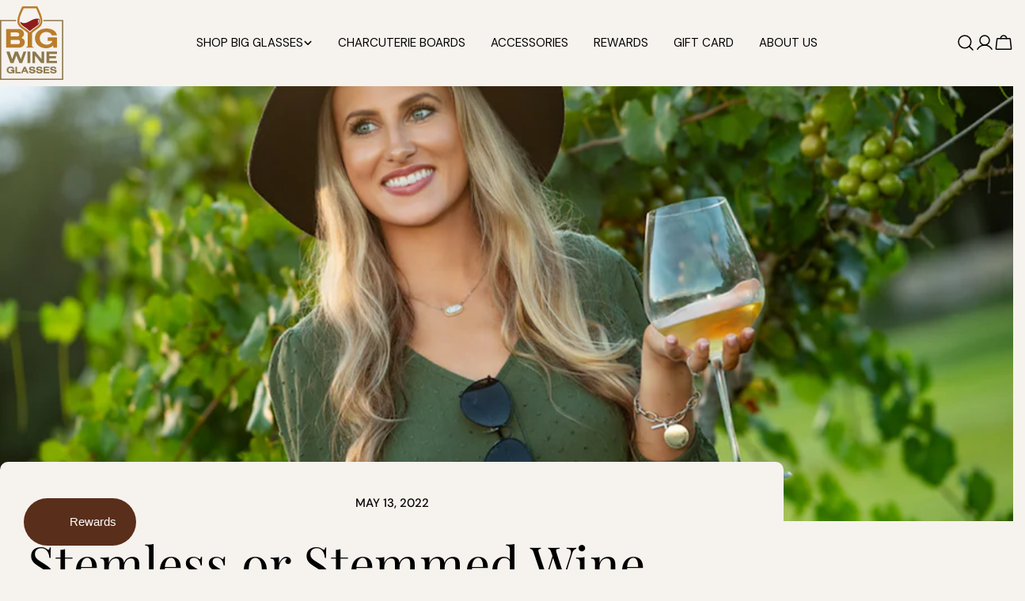

--- FILE ---
content_type: image/svg+xml
request_url: https://bigwineglasses.com/cdn/shop/files/VERTICAL_LOGO.svg?v=1738782233&width=80
body_size: 1715
content:
<svg xmlns="http://www.w3.org/2000/svg" fill="none" viewBox="0 0 1375 1595" height="1595" width="1375">
<g clip-path="url(#clip0_112_242)">
<path fill="#8D794C" d="M347.131 294.221L350.68 322.569H28.3478V1565.9H1346.07V322.569H942.246V294.221H1374.42V1594.25H0V294.221H347.131Z"></path>
<path fill="#BA7D2B" d="M426.829 492.561C506.241 501.978 545.19 586.075 501.319 652.047L464.074 683.802C571.597 708.222 556.879 852.043 461.518 884.982C456.833 886.591 436.673 892.838 433.975 892.838H134.596V492.561H426.829ZM230.24 563.454V651.999H384.331C400.422 651.999 415.85 629.141 417.269 613.761C421.103 572.54 380.308 565.441 349.074 563.264C310.598 560.614 269.047 565.536 230.24 563.406V563.454ZM230.24 818.49H402.031C403.072 818.49 417.932 809.734 419.825 807.936C435.963 792.839 438.234 753.796 421.671 738.605C418.121 735.386 401.699 726.395 398.481 726.395H230.24V818.49Z"></path>
<path fill="#BA7D2B" d="M1236.28 627.201H1126.48C1096.2 545.328 971.541 536.289 910.728 586.785C849.915 637.281 847.123 743.101 910.397 795.537C977.694 851.333 1110.77 841.301 1137.13 747.691H1034.39V678.596L1039.69 673.296H1230.98L1236.28 678.596V892.885H1154.78V846.838L1116.97 878.072C995.772 943.57 810.257 893.453 768.611 752.992C734.063 636.335 794.545 528.102 909.593 493.555C1025.3 458.818 1210.53 485.604 1236.28 627.154V627.201Z"></path>
<path fill="#BA7D2B" d="M743.905 892.883H556.166L589.909 875.231L602.024 851.899L601.504 580.11C542.726 511.536 414.758 468.328 386.032 377.606C356.312 283.76 419.822 135.159 461.042 48.5533C467.668 34.5924 479.594 1.74863 493.981 0.0449219L811.249 1.98526C852.612 86.8868 902.066 185.181 916.501 279.311C943.476 455.408 793.597 477.557 695.018 580.158L694.498 851.947C695.634 859.14 701.265 870.309 706.613 875.278C718.634 886.494 734.393 881.667 743.858 892.93L743.905 892.883ZM785.93 43.2055L513.621 44.436C475.666 127.35 412.771 245.663 421.431 338.657C430.66 437.851 595.304 487.211 646.605 563.452C669.463 546.226 688.014 524.977 710.399 506.898C762.883 464.59 867.424 415.845 874.949 341.97C885.077 241.924 819.815 134.023 785.93 43.1582V43.2055Z"></path>
<path fill="#8D794C" d="M208.99 981.432L263.935 1144.37L322.76 981.858L388.069 981.195L453.378 1144.37L510.074 981.432H570.319L482.104 1227.19L423.185 1229.65L354.279 1062.93L293.513 1228.9H227.211L138.145 981.432H208.99Z"></path>
<path fill="#8D794C" d="M766.906 981.43L903.298 1144.37V981.43H959.993V1229.41H897.997C887.491 1229.41 785.268 1082.09 761.606 1070.02V1229.41H704.91V981.43H766.906Z"></path>
<path fill="#8D794C" d="M1236.28 981.43V1031.03H1069.79V1077.07H1215.03V1123.12H1069.79V1179.77H1236.28V1229.37H1014.89L1009.54 1224.07V981.43H1236.28Z"></path>
<path fill="#8D794C" d="M655.313 981.43V1224.07L650.013 1229.37H595.115V981.43H655.313Z"></path>
<path fill="#8D794C" d="M311.731 1443.7C309.175 1452.03 287.453 1448.44 279.833 1449.05L278.082 1434.85C263.506 1452.74 236.105 1454.49 214.666 1452.17C113.532 1441.15 119.827 1292.36 242.588 1303.81C270.984 1306.46 301.508 1320.42 310.311 1349.57C312.062 1360.03 281.774 1358.33 275.148 1356.25C268.523 1354.16 267.765 1346.45 262.986 1342.66C237.572 1322.55 194.648 1329.22 184 1362.02C165.779 1418.15 239.749 1448.44 272.735 1404.71C277.42 1393.44 244.765 1404.57 238.897 1396.14C235.064 1390.65 235.916 1375.18 242.636 1371.11H311.731V1443.7Z"></path>
<path fill="#8D794C" d="M765.11 1349.81C754.414 1348.11 738.182 1352.27 728.622 1349.9C725.356 1349.1 723.7 1340.96 719.062 1337.46C695.021 1319.38 653.564 1341.72 671.5 1353.74C693.885 1368.74 776.562 1351.99 771.404 1407.45C765.583 1470.39 625.122 1469.97 626.967 1399.41L665.395 1399.93C668.235 1433.06 741.352 1435.52 727.628 1398.98C689.153 1386.06 616.887 1397.51 631.274 1334.57C641.259 1290.8 767.239 1289.33 765.11 1349.76V1349.81Z"></path>
<path fill="#8D794C" d="M920.996 1349.81C910.253 1348.15 894.115 1352.22 884.508 1349.9C880.959 1349.05 878.64 1338.88 873.434 1335.42C862.123 1327.9 829.99 1329.93 822.701 1344.51C823.979 1349.19 824.878 1352.46 829.706 1354.59C857.202 1366.8 921.091 1355.49 927.385 1398.65C937.371 1466.99 789.29 1474.18 783.043 1405.04C784.841 1397.61 817.354 1397.56 821.234 1400.02C825.115 1402.48 823.79 1420.61 844.992 1424.02C863.827 1427.04 894.683 1425.01 883.467 1399.03C847.784 1386.06 778.168 1398.03 786.545 1341.24C794.496 1287.43 921.091 1289.52 920.949 1349.86L920.996 1349.81Z"></path>
<path fill="#8D794C" d="M1225.63 1349.81C1214.93 1348.16 1198.7 1352.27 1189.19 1349.91C1185.92 1349.1 1184.27 1340.96 1179.63 1337.46C1157.67 1320.94 1105.33 1339.26 1134.48 1354.21C1161.69 1368.18 1227.81 1354.03 1230.79 1402.44C1234.9 1469.12 1083.89 1472.91 1087.49 1399.41L1126.1 1399.74C1121.37 1439.45 1212.85 1426.24 1186.73 1401.07C1164.48 1379.63 1075.42 1406.18 1091.79 1334.57C1101.83 1290.61 1225.87 1289.99 1225.63 1349.77V1349.81Z"></path>
<path fill="#8D794C" d="M1073.33 1307.31V1335.66H981.239V1360.46H1057.39L1062.12 1366.33L1062.69 1388.81H981.192V1420.7H1073.29V1449.05H945.745V1312.66C941.344 1302.34 1071.06 1309.16 1073.29 1307.36L1073.33 1307.31Z"></path>
<path fill="#8D794C" d="M619.912 1449L581.531 1448.43L567.996 1416.96L503.587 1417.72L488.916 1447.3L453.422 1448.96C465.442 1431.35 511.348 1314.65 520.671 1309.01C527.249 1305.04 550.581 1305.37 556.354 1312.42L619.912 1448.96V1449ZM552.568 1392.31C555.739 1389.28 541.068 1353.45 536.62 1353.45L517.169 1392.31H552.568Z"></path>
<path fill="#8D794C" d="M368.381 1420.66H446.326V1449.01H336.531V1307.31C347.227 1308.31 360.856 1303.39 368.428 1312.61V1420.66H368.381Z"></path>
<path fill="#8F1C1C" d="M853.181 273.445C857.961 305.247 862.173 338.422 848.354 368.569C828.099 412.865 742.156 460.048 701.741 491.141C683.71 505.007 668.802 522.423 649.446 534.444C643.625 534.917 591.331 488.538 580.541 480.54C536.576 447.886 446.184 400.702 439.369 341.782C438.754 336.671 438.849 335.488 444.575 336.624C533.831 394.929 595.164 345.427 672.92 306.478C731.556 277.089 786.027 254.183 853.134 273.397L853.181 273.445ZM839.362 287.264L821.852 283.572C828.383 317.599 829.519 350.869 814.753 382.766C845.657 360.76 843.29 321.054 839.362 287.264Z"></path>
</g>
<defs>
<clipPath id="clip0_112_242">
<rect fill="white" height="1594.25" width="1374.42"></rect>
</clipPath>
</defs>
</svg>


--- FILE ---
content_type: image/svg+xml
request_url: https://bigwineglasses.com/cdn/shop/files/VERTICAL_LOGO.svg?v=1738782233&width=50
body_size: 1757
content:
<svg xmlns="http://www.w3.org/2000/svg" fill="none" viewBox="0 0 1375 1595" height="1595" width="1375">
<g clip-path="url(#clip0_112_242)">
<path fill="#8D794C" d="M347.131 294.221L350.68 322.569H28.3478V1565.9H1346.07V322.569H942.246V294.221H1374.42V1594.25H0V294.221H347.131Z"></path>
<path fill="#BA7D2B" d="M426.829 492.561C506.241 501.978 545.19 586.075 501.319 652.047L464.074 683.802C571.597 708.222 556.879 852.043 461.518 884.982C456.833 886.591 436.673 892.838 433.975 892.838H134.596V492.561H426.829ZM230.24 563.454V651.999H384.331C400.422 651.999 415.85 629.141 417.269 613.761C421.103 572.54 380.308 565.441 349.074 563.264C310.598 560.614 269.047 565.536 230.24 563.406V563.454ZM230.24 818.49H402.031C403.072 818.49 417.932 809.734 419.825 807.936C435.963 792.839 438.234 753.796 421.671 738.605C418.121 735.386 401.699 726.395 398.481 726.395H230.24V818.49Z"></path>
<path fill="#BA7D2B" d="M1236.28 627.201H1126.48C1096.2 545.328 971.541 536.289 910.728 586.785C849.915 637.281 847.123 743.101 910.397 795.537C977.694 851.333 1110.77 841.301 1137.13 747.691H1034.39V678.596L1039.69 673.296H1230.98L1236.28 678.596V892.885H1154.78V846.838L1116.97 878.072C995.772 943.57 810.257 893.453 768.611 752.992C734.063 636.335 794.545 528.102 909.593 493.555C1025.3 458.818 1210.53 485.604 1236.28 627.154V627.201Z"></path>
<path fill="#BA7D2B" d="M743.905 892.883H556.166L589.909 875.231L602.024 851.899L601.504 580.11C542.726 511.536 414.758 468.328 386.032 377.606C356.312 283.76 419.822 135.159 461.042 48.5533C467.668 34.5924 479.594 1.74863 493.981 0.0449219L811.249 1.98526C852.612 86.8868 902.066 185.181 916.501 279.311C943.476 455.408 793.597 477.557 695.018 580.158L694.498 851.947C695.634 859.14 701.265 870.309 706.613 875.278C718.634 886.494 734.393 881.667 743.858 892.93L743.905 892.883ZM785.93 43.2055L513.621 44.436C475.666 127.35 412.771 245.663 421.431 338.657C430.66 437.851 595.304 487.211 646.605 563.452C669.463 546.226 688.014 524.977 710.399 506.898C762.883 464.59 867.424 415.845 874.949 341.97C885.077 241.924 819.815 134.023 785.93 43.1582V43.2055Z"></path>
<path fill="#8D794C" d="M208.99 981.432L263.935 1144.37L322.76 981.858L388.069 981.195L453.378 1144.37L510.074 981.432H570.319L482.104 1227.19L423.185 1229.65L354.279 1062.93L293.513 1228.9H227.211L138.145 981.432H208.99Z"></path>
<path fill="#8D794C" d="M766.906 981.43L903.298 1144.37V981.43H959.993V1229.41H897.997C887.491 1229.41 785.268 1082.09 761.606 1070.02V1229.41H704.91V981.43H766.906Z"></path>
<path fill="#8D794C" d="M1236.28 981.43V1031.03H1069.79V1077.07H1215.03V1123.12H1069.79V1179.77H1236.28V1229.37H1014.89L1009.54 1224.07V981.43H1236.28Z"></path>
<path fill="#8D794C" d="M655.313 981.43V1224.07L650.013 1229.37H595.115V981.43H655.313Z"></path>
<path fill="#8D794C" d="M311.731 1443.7C309.175 1452.03 287.453 1448.44 279.833 1449.05L278.082 1434.85C263.506 1452.74 236.105 1454.49 214.666 1452.17C113.532 1441.15 119.827 1292.36 242.588 1303.81C270.984 1306.46 301.508 1320.42 310.311 1349.57C312.062 1360.03 281.774 1358.33 275.148 1356.25C268.523 1354.16 267.765 1346.45 262.986 1342.66C237.572 1322.55 194.648 1329.22 184 1362.02C165.779 1418.15 239.749 1448.44 272.735 1404.71C277.42 1393.44 244.765 1404.57 238.897 1396.14C235.064 1390.65 235.916 1375.18 242.636 1371.11H311.731V1443.7Z"></path>
<path fill="#8D794C" d="M765.11 1349.81C754.414 1348.11 738.182 1352.27 728.622 1349.9C725.356 1349.1 723.7 1340.96 719.062 1337.46C695.021 1319.38 653.564 1341.72 671.5 1353.74C693.885 1368.74 776.562 1351.99 771.404 1407.45C765.583 1470.39 625.122 1469.97 626.967 1399.41L665.395 1399.93C668.235 1433.06 741.352 1435.52 727.628 1398.98C689.153 1386.06 616.887 1397.51 631.274 1334.57C641.259 1290.8 767.239 1289.33 765.11 1349.76V1349.81Z"></path>
<path fill="#8D794C" d="M920.996 1349.81C910.253 1348.15 894.115 1352.22 884.508 1349.9C880.959 1349.05 878.64 1338.88 873.434 1335.42C862.123 1327.9 829.99 1329.93 822.701 1344.51C823.979 1349.19 824.878 1352.46 829.706 1354.59C857.202 1366.8 921.091 1355.49 927.385 1398.65C937.371 1466.99 789.29 1474.18 783.043 1405.04C784.841 1397.61 817.354 1397.56 821.234 1400.02C825.115 1402.48 823.79 1420.61 844.992 1424.02C863.827 1427.04 894.683 1425.01 883.467 1399.03C847.784 1386.06 778.168 1398.03 786.545 1341.24C794.496 1287.43 921.091 1289.52 920.949 1349.86L920.996 1349.81Z"></path>
<path fill="#8D794C" d="M1225.63 1349.81C1214.93 1348.16 1198.7 1352.27 1189.19 1349.91C1185.92 1349.1 1184.27 1340.96 1179.63 1337.46C1157.67 1320.94 1105.33 1339.26 1134.48 1354.21C1161.69 1368.18 1227.81 1354.03 1230.79 1402.44C1234.9 1469.12 1083.89 1472.91 1087.49 1399.41L1126.1 1399.74C1121.37 1439.45 1212.85 1426.24 1186.73 1401.07C1164.48 1379.63 1075.42 1406.18 1091.79 1334.57C1101.83 1290.61 1225.87 1289.99 1225.63 1349.77V1349.81Z"></path>
<path fill="#8D794C" d="M1073.33 1307.31V1335.66H981.239V1360.46H1057.39L1062.12 1366.33L1062.69 1388.81H981.192V1420.7H1073.29V1449.05H945.745V1312.66C941.344 1302.34 1071.06 1309.16 1073.29 1307.36L1073.33 1307.31Z"></path>
<path fill="#8D794C" d="M619.912 1449L581.531 1448.43L567.996 1416.96L503.587 1417.72L488.916 1447.3L453.422 1448.96C465.442 1431.35 511.348 1314.65 520.671 1309.01C527.249 1305.04 550.581 1305.37 556.354 1312.42L619.912 1448.96V1449ZM552.568 1392.31C555.739 1389.28 541.068 1353.45 536.62 1353.45L517.169 1392.31H552.568Z"></path>
<path fill="#8D794C" d="M368.381 1420.66H446.326V1449.01H336.531V1307.31C347.227 1308.31 360.856 1303.39 368.428 1312.61V1420.66H368.381Z"></path>
<path fill="#8F1C1C" d="M853.181 273.445C857.961 305.247 862.173 338.422 848.354 368.569C828.099 412.865 742.156 460.048 701.741 491.141C683.71 505.007 668.802 522.423 649.446 534.444C643.625 534.917 591.331 488.538 580.541 480.54C536.576 447.886 446.184 400.702 439.369 341.782C438.754 336.671 438.849 335.488 444.575 336.624C533.831 394.929 595.164 345.427 672.92 306.478C731.556 277.089 786.027 254.183 853.134 273.397L853.181 273.445ZM839.362 287.264L821.852 283.572C828.383 317.599 829.519 350.869 814.753 382.766C845.657 360.76 843.29 321.054 839.362 287.264Z"></path>
</g>
<defs>
<clipPath id="clip0_112_242">
<rect fill="white" height="1594.25" width="1374.42"></rect>
</clipPath>
</defs>
</svg>
